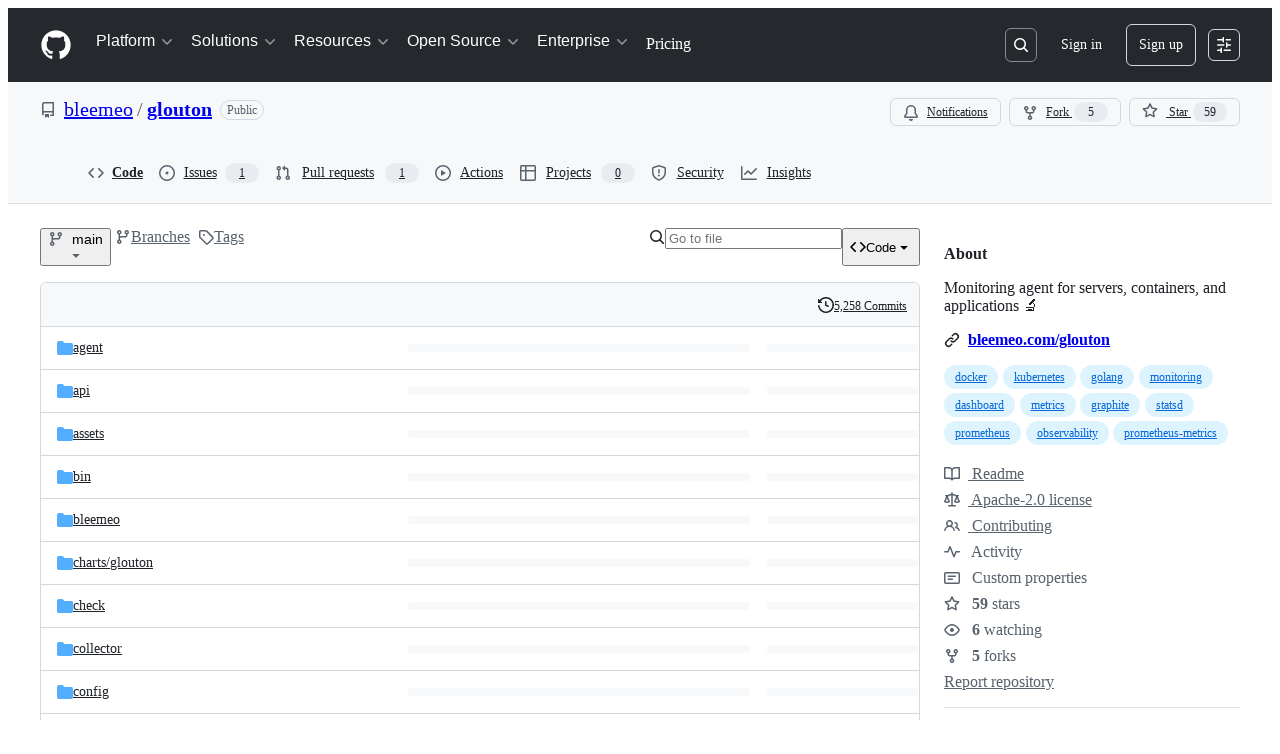

--- FILE ---
content_type: application/javascript
request_url: https://github.githubassets.com/assets/notifications-subscriptions-menu-440d470a500e.js
body_size: 2134
content:
"use strict";(globalThis.webpackChunk_github_ui_github_ui=globalThis.webpackChunk_github_ui_github_ui||[]).push([[68,1972,3201,4218,4329,6315,9389,13114,13892,16902,22225,23767,24291,28773,28970,31146,34313,35168,37402,37415,38074,41357,42352,45338,48727,49940,50531,52296,53345,54501,57293,57431,58281,59485,60229,63928,64492,65404,65995,71282,71556,72560,73369,73560,73575,74327,75057,76326,76413,76512,77589,78927,83846,84798,85243,86460,86830,90920,91472,95721,95919],{39595:(t,e,o)=>{let n;o.d(e,{CF:()=>g,p_:()=>P,FB:()=>u,Se:()=>E,aC:()=>L,zV:()=>x});let a=new WeakSet,r=new WeakMap;function s(t=document){if(r.has(t))return r.get(t);let e=!1,o=new MutationObserver(t=>{for(let e of t)if("attributes"===e.type&&e.target instanceof Element)d(e.target);else if("childList"===e.type&&e.addedNodes.length)for(let t of e.addedNodes)t instanceof Element&&i(t)});o.observe(t,{childList:!0,subtree:!0,attributeFilter:["data-action"]});let n={get closed(){return e},unsubscribe(){e=!0,r.delete(t),o.disconnect()}};return r.set(t,n),n}function i(t){for(let e of t.querySelectorAll("[data-action]"))d(e);t instanceof Element&&t.hasAttribute("data-action")&&d(t)}function l(t){let e=t.currentTarget;for(let o of c(e))if(t.type===o.type){let n=e.closest(o.tag);a.has(n)&&"function"==typeof n[o.method]&&n[o.method](t);let r=e.getRootNode();if(r instanceof ShadowRoot&&a.has(r.host)&&r.host.matches(o.tag)){let e=r.host;"function"==typeof e[o.method]&&e[o.method](t)}}}function*c(t){for(let e of(t.getAttribute("data-action")||"").trim().split(/\s+/)){let t=e.lastIndexOf(":"),o=Math.max(0,e.lastIndexOf("#"))||e.length;yield{type:e.slice(0,t),tag:e.slice(t+1,o),method:e.slice(o+1)||"handleEvent"}}}function d(t){for(let e of c(t))t.addEventListener(e.type,l)}function u(t,e){let o=t.tagName.toLowerCase();if(t.shadowRoot){for(let n of t.shadowRoot.querySelectorAll(`[data-target~="${o}.${e}"]`))if(!n.closest(o))return n}for(let n of t.querySelectorAll(`[data-target~="${o}.${e}"]`))if(n.closest(o)===t)return n}let f=t=>String("symbol"==typeof t?t.description:t).replace(/([A-Z]($|[a-z]))/g,"-$1").replace(/--/g,"-").replace(/^-|-$/,"").toLowerCase(),b=(t,e="property")=>{let o=f(t);if(!o.includes("-"))throw new DOMException(`${e}: ${String(t)} is not a valid ${e} name`,"SyntaxError");return o},h="attr";function g(t,e){$(t,h).add(e)}let p=new WeakSet;function m(t,e){if(p.has(t))return;p.add(t);let o=Object.getPrototypeOf(t),n=o?.constructor?.attrPrefix??"data-";for(let a of(e||(e=$(o,h)),e)){let e=t[a],o=b(`${n}${a}`),r={configurable:!0,get(){return this.getAttribute(o)||""},set(t){this.setAttribute(o,t||"")}};"number"==typeof e?r={configurable:!0,get(){return Number(this.getAttribute(o)||0)},set(t){this.setAttribute(o,t)}}:"boolean"==typeof e&&(r={configurable:!0,get(){return this.hasAttribute(o)},set(t){this.toggleAttribute(o,t)}}),Object.defineProperty(t,a,r),a in t&&!t.hasAttribute(o)&&r.set.call(t,e)}}let y=new Map,w=new Promise(t=>{"loading"!==document.readyState?t():document.addEventListener("readystatechange",()=>t(),{once:!0})}),A=new Promise(t=>{let e=new AbortController;e.signal.addEventListener("abort",()=>t());let o={once:!0,passive:!0,signal:e.signal},n=()=>e.abort();document.addEventListener("mousedown",n,o),document.addEventListener("touchstart",n,o),document.addEventListener("keydown",n,o),document.addEventListener("pointerdown",n,o)}),C={ready:()=>w,firstInteraction:()=>A,visible:t=>new Promise(e=>{let o=new IntersectionObserver(t=>{for(let n of t)if(n.isIntersecting){e(),o.disconnect();return}},{rootMargin:"0px 0px 256px 0px",threshold:.01});for(let e of document.querySelectorAll(t))o.observe(e)})},v=new WeakMap;function k(t){cancelAnimationFrame(v.get(t)||0),v.set(t,requestAnimationFrame(()=>{for(let e of y.keys()){let o=t instanceof Element&&t.matches(e)?t:t.querySelector(e);if(customElements.get(e)||o){let n=o?.getAttribute("data-load-on")||"ready",a=n in C?C[n]:C.ready;for(let t of y.get(e)||[])a(e).then(t);y.delete(e),v.delete(t)}}}))}function E(t,e){for(let[o,n]of("string"==typeof t&&e&&(t={[t]:e}),Object.entries(t)))y.has(o)||y.set(o,new Set),y.get(o).add(n);S(document)}function S(t){n||(n=new MutationObserver(t=>{if(y.size)for(let e of t)for(let t of e.addedNodes)t instanceof Element&&k(t)})),k(t),n.observe(t,{subtree:!0,childList:!0})}let O=Symbol.for("catalyst");let CatalystDelegate=class CatalystDelegate{constructor(t){const e=this,o=t.prototype.connectedCallback;t.prototype.connectedCallback=function(){e.connectedCallback(this,o)};const n=t.prototype.disconnectedCallback;t.prototype.disconnectedCallback=function(){e.disconnectedCallback(this,n)};const a=t.prototype.attributeChangedCallback;t.prototype.attributeChangedCallback=function(t,o,n){e.attributeChangedCallback(this,t,o,n,a)};let r=t.observedAttributes||[];Object.defineProperty(t,"observedAttributes",{configurable:!0,get(){return e.observedAttributes(this,r)},set(t){r=t}}),function(t){let e=t.observedAttributes||[],o=t.attrPrefix??"data-",n=t=>b(`${o}${t}`);Object.defineProperty(t,"observedAttributes",{configurable:!0,get:()=>[...$(t.prototype,h)].map(n).concat(e),set(t){e=t}})}(t),function(t){let e=f(t.name).replace(/-element$/,"");try{window.customElements.define(e,t),window[t.name]=customElements.get(e)}catch(t){if(!(t instanceof DOMException&&"NotSupportedError"===t.name))throw t}}(t)}observedAttributes(t,e){return e}connectedCallback(t,e){var o,n;for(let e of(t.toggleAttribute("data-catalyst",!0),customElements.upgrade(t),t.querySelectorAll("template[data-shadowroot]")))e.parentElement===t&&t.attachShadow({mode:"closed"===e.getAttribute("data-shadowroot")?"closed":"open"}).append(e.content.cloneNode(!0));(m(t),a.add(t),t.shadowRoot&&(i(n=t.shadowRoot),s(n)),i(t),s(t.ownerDocument),e?.call(t),t.shadowRoot)&&(i(o=t.shadowRoot),s(o),S(t.shadowRoot))}disconnectedCallback(t,e){e?.call(t)}attributeChangedCallback(t,e,o,n,a){m(t),"data-catalyst"!==e&&a&&a.call(t,e,o,n)}};function $(t,e){if(!Object.prototype.hasOwnProperty.call(t,O)){let e=t[O],o=t[O]=new Map;if(e)for(let[t,n]of e)o.set(t,new Set(n))}let o=t[O];return o.has(e)||o.set(e,new Set),o.get(e)}function L(t,e){$(t,"target").add(e),Object.defineProperty(t,e,{configurable:!0,get(){return u(this,e)}})}function x(t,e){$(t,"targets").add(e),Object.defineProperty(t,e,{configurable:!0,get(){let t=this.tagName.toLowerCase(),o=[];if(this.shadowRoot)for(let n of this.shadowRoot.querySelectorAll(`[data-targets~="${t}.${e}"]`))n.closest(t)||o.push(n);for(let n of this.querySelectorAll(`[data-targets~="${t}.${e}"]`))n.closest(t)===this&&o.push(n);return o}})}function P(t){new CatalystDelegate(t)}}},t=>{t.O(0,[3088,82216,43934,67733,90780,97068,78298,6488,31475,42892,62522,82075,51380,35191],()=>t(t.s=24117)),t.O()}]);
//# sourceMappingURL=notifications-subscriptions-menu-b3ad71e8db19.js.map

--- FILE ---
content_type: image/svg+xml;charset=utf-8
request_url: https://camo.githubusercontent.com/ce2550c2a76c99c672e7aed4c3ce3f117ae5d5a63ce6c4d35dcb266600833935/68747470733a2f2f696d672e736869656c64732e696f2f646f636b65722f762f626c65656d656f2f676c6f75746f6e
body_size: 698
content:
<svg xmlns="http://www.w3.org/2000/svg" width="164" height="20" role="img" aria-label="version: v25.12.05.082953"><title>version: v25.12.05.082953</title><linearGradient id="s" x2="0" y2="100%"><stop offset="0" stop-color="#bbb" stop-opacity=".1"/><stop offset="1" stop-opacity=".1"/></linearGradient><clipPath id="r"><rect width="164" height="20" rx="3" fill="#fff"/></clipPath><g clip-path="url(#r)"><rect width="51" height="20" fill="#555"/><rect x="51" width="113" height="20" fill="#007ec6"/><rect width="164" height="20" fill="url(#s)"/></g><g fill="#fff" text-anchor="middle" font-family="Verdana,Geneva,DejaVu Sans,sans-serif" text-rendering="geometricPrecision" font-size="110"><text aria-hidden="true" x="265" y="150" fill="#010101" fill-opacity=".3" transform="scale(.1)" textLength="410">version</text><text x="265" y="140" transform="scale(.1)" fill="#fff" textLength="410">version</text><text aria-hidden="true" x="1065" y="150" fill="#010101" fill-opacity=".3" transform="scale(.1)" textLength="1030">v25.12.05.082953</text><text x="1065" y="140" transform="scale(.1)" fill="#fff" textLength="1030">v25.12.05.082953</text></g></svg>

--- FILE ---
content_type: image/svg+xml;charset=utf-8
request_url: https://camo.githubusercontent.com/fa1801f887695e005169e134410d2f12a78b6a17761addbebb1ca877a0072d14/68747470733a2f2f696d672e736869656c64732e696f2f646f636b65722f696d6167652d73697a652f626c65656d656f2f676c6f75746f6e
body_size: 461
content:
<svg xmlns="http://www.w3.org/2000/svg" width="128" height="20" role="img" aria-label="image size: 36.7 MiB"><title>image size: 36.7 MiB</title><linearGradient id="s" x2="0" y2="100%"><stop offset="0" stop-color="#bbb" stop-opacity=".1"/><stop offset="1" stop-opacity=".1"/></linearGradient><clipPath id="r"><rect width="128" height="20" rx="3" fill="#fff"/></clipPath><g clip-path="url(#r)"><rect width="69" height="20" fill="#555"/><rect x="69" width="59" height="20" fill="#007ec6"/><rect width="128" height="20" fill="url(#s)"/></g><g fill="#fff" text-anchor="middle" font-family="Verdana,Geneva,DejaVu Sans,sans-serif" text-rendering="geometricPrecision" font-size="110"><text aria-hidden="true" x="355" y="150" fill="#010101" fill-opacity=".3" transform="scale(.1)" textLength="590">image size</text><text x="355" y="140" transform="scale(.1)" fill="#fff" textLength="590">image size</text><text aria-hidden="true" x="975" y="150" fill="#010101" fill-opacity=".3" transform="scale(.1)" textLength="490">36.7 MiB</text><text x="975" y="140" transform="scale(.1)" fill="#fff" textLength="490">36.7 MiB</text></g></svg>

--- FILE ---
content_type: image/svg+xml;charset=utf-8
request_url: https://camo.githubusercontent.com/ee5a30294bcc22b5dd16a8644598a107fa57b55b043bb6e32b30f65f03e863e6/68747470733a2f2f696d672e736869656c64732e696f2f62616467652f706c6174666f726d2d6c696e757825323025374325323077696e646f77732532302537432532306d61636f732d696e666f726d6174696f6e616c
body_size: 521
content:
<svg xmlns="http://www.w3.org/2000/svg" width="202" height="20" role="img" aria-label="platform: linux | windows | macos"><title>platform: linux | windows | macos</title><linearGradient id="s" x2="0" y2="100%"><stop offset="0" stop-color="#bbb" stop-opacity=".1"/><stop offset="1" stop-opacity=".1"/></linearGradient><clipPath id="r"><rect width="202" height="20" rx="3" fill="#fff"/></clipPath><g clip-path="url(#r)"><rect width="57" height="20" fill="#555"/><rect x="57" width="145" height="20" fill="#007ec6"/><rect width="202" height="20" fill="url(#s)"/></g><g fill="#fff" text-anchor="middle" font-family="Verdana,Geneva,DejaVu Sans,sans-serif" text-rendering="geometricPrecision" font-size="110"><text aria-hidden="true" x="295" y="150" fill="#010101" fill-opacity=".3" transform="scale(.1)" textLength="470">platform</text><text x="295" y="140" transform="scale(.1)" fill="#fff" textLength="470">platform</text><text aria-hidden="true" x="1285" y="150" fill="#010101" fill-opacity=".3" transform="scale(.1)" textLength="1350">linux | windows | macos</text><text x="1285" y="140" transform="scale(.1)" fill="#fff" textLength="1350">linux | windows | macos</text></g></svg>

--- FILE ---
content_type: image/svg+xml;charset=utf-8
request_url: https://camo.githubusercontent.com/b29de0acdfd19013f1f02689b15c933e4a6c145be9efa718288f88ba3280b1c5/68747470733a2f2f696d672e736869656c64732e696f2f62616467652f6c6963656e73652d417061636865253230322e302d626c75652e737667
body_size: 816
content:
<svg xmlns="http://www.w3.org/2000/svg" width="120" height="20" role="img" aria-label="license: Apache 2.0"><title>license: Apache 2.0</title><linearGradient id="s" x2="0" y2="100%"><stop offset="0" stop-color="#bbb" stop-opacity=".1"/><stop offset="1" stop-opacity=".1"/></linearGradient><clipPath id="r"><rect width="120" height="20" rx="3" fill="#fff"/></clipPath><g clip-path="url(#r)"><rect width="47" height="20" fill="#555"/><rect x="47" width="73" height="20" fill="#007ec6"/><rect width="120" height="20" fill="url(#s)"/></g><g fill="#fff" text-anchor="middle" font-family="Verdana,Geneva,DejaVu Sans,sans-serif" text-rendering="geometricPrecision" font-size="110"><text aria-hidden="true" x="245" y="150" fill="#010101" fill-opacity=".3" transform="scale(.1)" textLength="370">license</text><text x="245" y="140" transform="scale(.1)" fill="#fff" textLength="370">license</text><text aria-hidden="true" x="825" y="150" fill="#010101" fill-opacity=".3" transform="scale(.1)" textLength="630">Apache 2.0</text><text x="825" y="140" transform="scale(.1)" fill="#fff" textLength="630">Apache 2.0</text></g></svg>